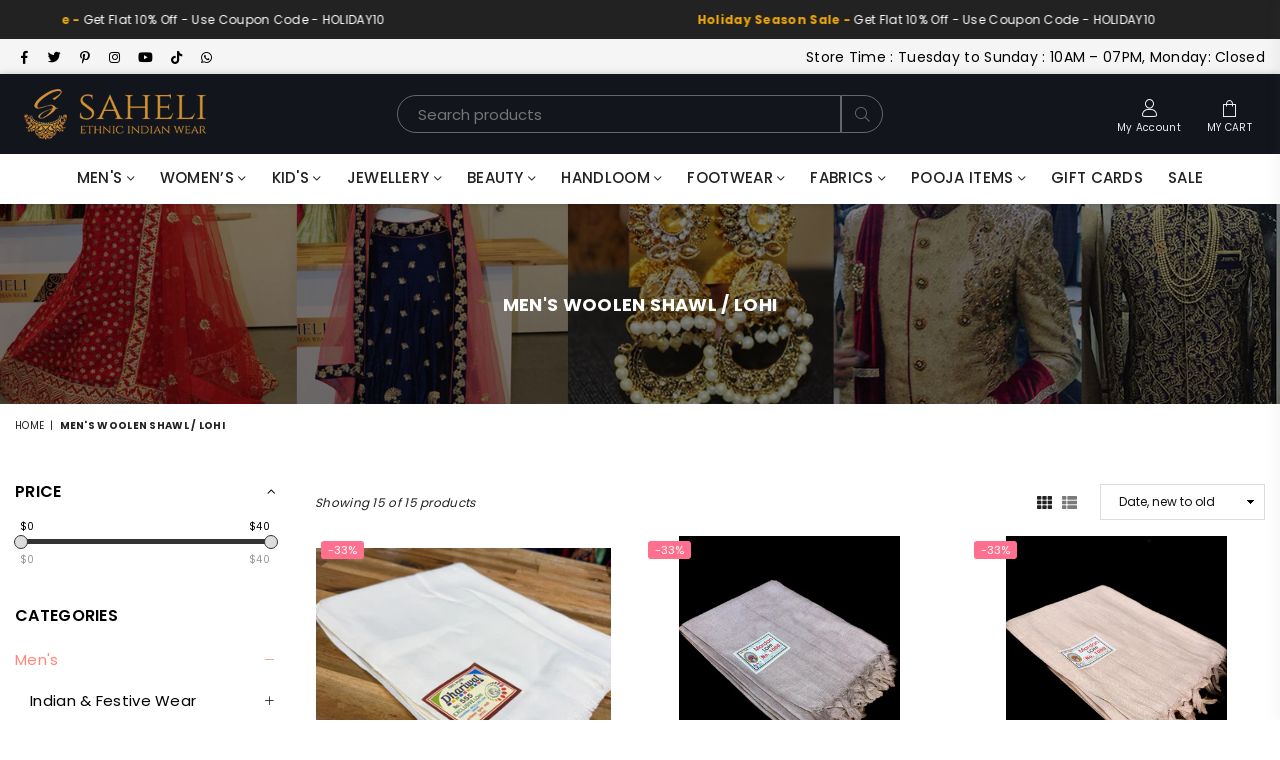

--- FILE ---
content_type: text/css
request_url: https://saheli.co.nz/cdn/shop/t/3/assets/custom.css?v=130413244128315929991729680796
body_size: -389
content:
.main-custom a.enq-btn{color:#fff}.rte.cl_desc.top p{color:#000}.cl_desc{color:#000!important}.main-custom a.enq-btn:focus,.main-custom a.enq-btn:hover{color:#222;background-color:#f5f5f5;opacity:1}.swatchLbl.color.large{width:48px;height:48px}.swatch-element{margin:0 4px 8px 0}.lb-spc-details-checkbox-cont{padding:0 8px}.lb-upsell-product-page-card .lb-spc-image-cont,.lb-upsell-product-page-card .lb-spc-image{height:54px;width:54px}.lb-upsell-product-page-card .lb-spc-details-cont{margin:4px 8px}.product__policies.rte{margin-bottom:0}square-placement{margin:6px 0}.swatch.option1.mb20{margin-bottom:0}div#template--18464409813309__related{margin-top:50px}.lb-spc-image-cont.lb-spc-border-radius.lb-spc-cursor-pointer.lb-spc-image-fb.undefined{display:none}
/*# sourceMappingURL=/cdn/shop/t/3/assets/custom.css.map?v=130413244128315929991729680796 */
